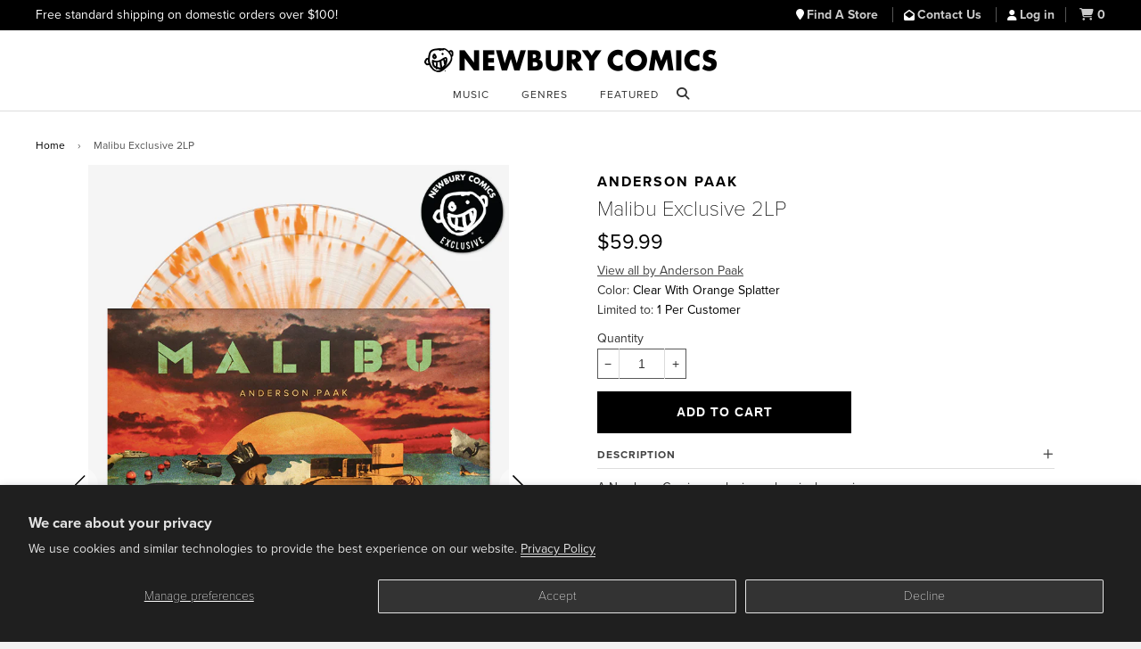

--- FILE ---
content_type: text/css
request_url: https://www.newburycomics.com/cdn/shop/t/38/assets/styles.css?v=165710912306274865501748464113
body_size: 7925
content:
/** Shopify CDN: Minification failed

Line 1623:38 Expected identifier but found "*"
Line 1627:30 Expected identifier but found "*"
Line 2812:18 Expected identifier but found bad string token
Line 2812:19 Unterminated string token

**/


.selector-wrapper {
  display:none;
}

.btn {
  text-transform: uppercase;
  letter-spacing: 1px;
}

.lrg-btn {
  min-width: 50%;
}

.disc-list {
  float: left;
  width: 50%;
  padding-right: 20px;
}

.prod-det {
  padding-left: 40px !important;
}

.left {
  display:none;
}

.right {
  display:none;
}

.ajaxcart__product p a {
  border-bottom: none;
  margin-right: 20px;
}

.disc-list p{
  margin-bottom:0px;
  text-transform:uppercase;
  font-weight:600;
}

.swiper-pagination-bullet-active {
  opacity: 1;
  background: #000 !important;
} 

.tags {
 margin-bottom:20px;
}

.tags a {
  font-weight: 400;
  text-decoration: none;
  text-transform: none;
  color: #444444;
}

.product-link {
  text-align: left !important;
}

.tags a:hover {
  color: #666;
  text-decoration: none;
}

.tags a:focus {
  color: #666;
  text-decoration: none;
}

ul.static-atr {
  
}

ul.static-atr li span {
  color: #000;
  font-weight: 400;
}

body {
  font-family: "proxima-nova",sans-serif;
    font-weight: 400;
}

.section-header__title {
  text-align: center;
  width: 100%;
  /* margin: 0 auto; */
  display: block;
  font-family: "proxima-nova",sans-serif;
  /* text-transform: uppercase; */
  color: #fff;
  font-weight: 100;
  font-size: 3rem;
  position: absolute;
  top: 50%;
  margin-top: -1.5625rem;
  line-height: 3.125rem;
}

.blk-text {
  color:#000;
}

.section-header img {
  width: 100%;
}

.section-header {
  margin-bottom: 0px;
  position: relative;
}

.generic-title{
  color: #000 !important;
  top: 0px !important;
  margin-top: 20px !important;
  position: relative !important;
}

#notitle {
  visibility: none;
  margin: 0;
  padding: 0;
  line-height: 0.0625rem;
  font-weight: 100;
  font-size: 0.0625rem;
  line-height: 0.3125rem;
  color: #fff
}

#filters-title {
  font-size: 1.57143em;
}

#variantset {
  border: none;
  padding-top: 0;
  padding-bottom: 0;
  padding-left: 0;
  padding-right: 0;
  text-indent: 0;
  margin: 0;
}

#variantleg {
  padding-top: 0;
  padding-bottom: 0;
  padding-left: 0;
  padding-right: 0;
  text-indent: 0;
  margin: 0;
}

#landinghead {
  font-size: 3rem;
  margin-top: 0;
  margin-bottom: 5px;
  padding-top: 0;
  padding-bottom: 0;
  font-weight: 600;
  line-height: 3.125rem;
}

#faqh2 {
  line-height: 1.25rem;
  font-size: 1.5625rem;
  margin-top: 0;
  margin-bottom: 0;
}

.faqh2 {
  line-height: 1.25rem;
  font-size: 1.5625rem;
  margin-top: 0;
  margin-bottom: 0;
}

#faqanch {
  line-height: 0px;
  margin-bottom: 0;
  margin-top: 0;
} 

.recommendify_hyperlink:focus > div {
    outline:2px solid #5B9DD9;
}

.breadcrumb {
  margin-bottom: 12px;
  padding-top: 12px;
  font-size: 0.75rem;
  font-weight: 600;
  text-transform: uppercase;
  color: #555;
}

.drawer__title {
  line-height: 4.375rem !important;
  margin: 0px !important;
}

.site-footer {
  background-color: #000;
  padding: 0;
}

.full {
  width: 100%;
  padding: 30px 0px;
}

h1, .h1, h2, .h2, h3, .h3, h4, .h4, h5, .h5, h6, .h6 {
  display: block;
font-family: "proxima-nova",sans-serif !important;  font-weight: 700;
  margin: 0 0 0.5em;
  line-height: 1.4;
  color:#000;
}

h3, .h3 {
  font-size: 1.57143em;
}

#ProductPrice {
  font-weight: 500;
  font-size: 1.4375rem;
  margin-top: -20px;
  margin-bottom: 5px;
}

.utility {
  color: #fff !important;
  margin-bottom: 15px;
  font-size: 0.75rem;
  font-weight: 300;
  padding: 6px 0px;
  background: #000;
}

.utility a {
  color: #ccc;
  font-size: 0.875rem;
  font-weight: 600;
  margin-right: 12px;
  padding-right: 12px;
  border-right: 1px solid #555;
}

.utility a:hover span {
  color: #ccc;
}
.utility a:hover {
  color: #fff;
}

.utility a:focus span {
  color: #ccc;
}
.utility a:focus {
  color: #fff;
}

.site-header__cart-toggle {
  margin-right: 0px !important;
  padding-right: 0px !important;
  border-right: none !important;
}

.site-header__logo {
  margin-bottom: 0px;
}

.promo {
  color: #fff !important;
  font-weight: 400;
  font-size: 0.875rem;
}

.site-header {
  padding: 0px 0;
  position: fixed;
  z-index: 999;
  width: 100%;
  background: #fff;
}

.main-content {
  display: block;
  margin-top: 136px;
  padding-bottom: 60px;
  position: relative;
}

.mobile-logo {
  left: 50%;
  margin-left: -50px;
  position: absolute;
  width: 100px;
  top: 11px;
}

.mobile-logo img {
  width: 100%;
}
   
   
.logo-wrapper {
  padding: 0px;
  margin-bottom:10px;
}
  
.site-header__logo {
  margin-bottom: 5px;
}

.site-header__logo img {
  margin: 0 auto;
}

.site-header__search {
  display: none;
  max-width: none;
  margin: 15px 0px;
  width: 100%;
}

.site-search-icon {
  display:block;
}

.site-header__search.search-on {
    display: block;
}

.site-nav {
  text-align:center;
}

.dropdown-list {
  text-align:left;
  margin:0px;
  margin-right: 10px;
}

.dropdown-list a {
  background-color: transparent;
  font-size: 0.75rem;
  padding: 0px;
  margin: 0px;
  float: left;
  clear: both;
  border-bottom: 1px solid transparent!important;
}

.dropdown-list a:hover {
  border-bottom: 1px solid #000!important;
  background:none;
}

.dropdown-list a:focus {
  border-bottom: 1px solid #000!important;
  background:none;
}


.dropdown-list li:first-child {
  list-style: none;
  font-weight: bold;
  font-size: 0.625rem;
  text-transform: uppercase;
  color: #000;
}

.dropdown-wrap {
  width: 300px;
  background: #fff;
  border: 1px solid #ccc;
  border-top: 2px solid #000;
  padding: 8px;
}

.nav-bar {
  background-color: #fff;
  /* border-top: 2px solid #000; */
  border-bottom: 1px solid #ddd;
  border-top: 1px solid #ddd;
}

.mobile-nav>.mobile-nav__item {
  background-color: #fff;
}

.site-nav--mobile .site-nav__link {
  margin-top: 0px;
  padding: 2px 10px !important;
  background: #FFF;
  font-size: 1rem;
}

.wrapper {
  max-width: 1260px;
}

.site-header__cart-toggle {
  display: inline-block;
}

.collection-view {
  display: inline-block;
  border: 1px solid #dbdbdb;
  border-radius: 0px;
  padding: 0 5px;
  height: 37px;
  overflow: hidden;
  display: none;
}

.site-nav__link {
  display: block;
  text-decoration: none;
  padding: 5px 10px;
  padding-top: 8px;
  white-space: nowrap;
  color: #333;
  text-transform: uppercase;
  font-weight: 600;
  /* letter-spacing: 1px; */
  font-size: 0.75rem;
  border-bottom: 2px solid transparent;
}

.site-nav__dropdown {
  display: none;
  opacity: 0;
  transition: opacity 0.25s ease;
}

.site-nav__dropdown.nav-hover {
  display: block;
  opacity: 1;
}

.dropdown-column .site-nav__link:hover {
  color:#000;
}

.dropdown-column .site-nav__link:focus {
  color:#000;
}

.site-nav__link .icon-arrow-down {
  position: relative;
  top: -2px;
  font-size: 0.625rem;
  padding-left: 7.5px;
  display: none;
}

.collection-view {
  display: none !important;
}

.site-nav--active>.site-nav__link {
  font-weight: bold;
  border-bottom: 2px solid #000;
  color:#000;
}

.dropdown-column {
  float:left;
  width:50%;
  position:relative;
}

.dropdown-column img {
  width: 100%;
  float: left;
}

.dropdown-column p{
  position:absolute;
  width:100%;
  background:#333;
  bottom:0px;
  margin:0px;
  left:0px;
  right:0px;
  color:#fff;
}

.dropdown-column .site-nav__link {
  letter-spacing:0px;
  text-transform:none;
}

.dropdown-column .site-nav--active>.site-nav__link {
  font-weight: bold;
  border-bottom: none;
  
}

html {
  box-sizing: border-box;
}
*, *:before, *:after {
  box-sizing: inherit;
}

:focus {
  outline:2px solid #5B9DD9;
}

.switch-float {
  float: left !important;
}

.lineheading {
  position: relative;
  text-align: center;
  font-weight: 600;
  letter-spacing: 2px;
  font-size: 1rem;
  text-transform: uppercase;
  margin-bottom: 20px;
  margin-top:30px;
}

.lineheading span {
  background: #fff;
  padding: 0 15px;
  position: relative;
  z-index: 1;
}

.lineheading:before {
  /* background: #9D7474; */
  border-top: 1px dotted #919191;
  content: "";
  display: block;
  height: 1px;
  position: absolute;
  top: 50%;
  width: 100%;
}

.lineheading:before {
  left: 0;
}

.callout {
  float:left;
  position:relative;
  width:100%;
  margin-bottom:20px;
  background:#000;
  overflow:hidden;
  border:1px solid #eee;
}

.callout:hover img {
  opacity:.6;
  transform:scale(1,1);
}

.callout:focus img {
  opacity:.6;
  transform:scale(1,1);
}

.callout img {
  width: 100%;
  position: relative;
  float: left;
  opacity:.8;
  -webkit-transition: all .3s ease;
-moz-transition: all .3s ease;
-ms-transition: all .3s ease;
-o-transition: all .3s ease;
transition: all .3s ease;
transform:scale(1.05,1.05);
  
}

.callout.sml {
  background:#fff;
  border:none;
  transform:scale(1,1);
}

.callout.sml img{
  transform:scale(1,1);
}

.callout.sml:hover {
  background: #fff;
}

.callout.sml:focus {
  background: #fff;
}

.callout-text {
  position: absolute;
  bottom: 40px;
  width: 100%;
  text-align: center;
  padding: 40px;
}

.callout-text .btn {
  border-radius: 0px;
  padding: 12px;
  border: none;
  background: #000;
  color: #fff;
  -webkit-transition: all .3s ease;
-moz-transition: all .3s ease;
-ms-transition: all .3s ease;
-o-transition: all .3s ease;
transition: all .3s ease;
}

.callout:hover .btn {
  border-radius: 0px;
  padding: 12px;
  border: none;
  background: #fff;
  color: #000;
}

.callout:focus .btn {
  border-radius: 0px;
  padding: 12px;
  border: none;
  background: #fff;
  color: #000;
}

.callout-text.right-align {
  width: 40%;
  right:40px;
}

.callout-text p {
  color: #fff;
  font-weight: 400;
  font-size: 1rem;
}

.social-icons li a {
  color: #000;
  font-size: 1.5625rem;
  line-height: 1.5625rem;
  padding: 10px;
  text-align: center;
  border: 2px solid #333;
  background: #fff;
  width: 47px;
  height: 47px;
  float: left;
  -webkit-transition: all .3s ease;
  -moz-transition: all .3s ease;
  -ms-transition: all .3s ease;
  -o-transition: all .3s ease;
  transition: all .3s ease;
  -webkit-border-radius: 50px;
  border-radius: 50px;
}

.social-icons li a:hover {
  color: #fff;
  background:#000;
}

.social-icons li a:focus {
  color: #fff;
  background:#000;
}

.callout-text .btn {
  min-width:150px;
}

.callout-text h1 {
  color: #fff;
  text-transform: uppercase;
  font-weight: 600;
  font-size: 2rem;
  line-height: 2.25rem;
  letter-spacing: 1px;
}

input .btn {
  padding: 30px;
  line-height: 0px;
  border-radius: 0px;
}


input .email {
  padding: 30px;
  border-radius: 0px;
}




.accordion-container {
  width: 90%;
  margin: 0 0 10px;
  clear: both;
}

.accordion-toggle {
  position: relative;
  display: block;
  padding: 0px 0px 5px 0px;
  font-size: 0.75rem;
  font-weight: 700;
  letter-spacing: 1px;
  /* background: #999; */
  border-bottom: 1px solid #ddd;
  color: #444;
  text-decoration: none;
  text-transform: uppercase;
}


.accordion-toggle.open {
  border-bottom: 1px solid #000;
	color: #000;
}
.accordion-toggle:hover {
  border-bottom: 1px solid #000;
  color: #000;
}
.accordion-toggle:focus {
  border-bottom: 1px solid #000;
  color: #000;
}

.accordion-toggle span.toggle-icon {
	position: absolute;
	right: 0px;
	font-size: 0.75rem;
}
.accordion-content {
  	display:none;
	padding: 20px 0px;
	overflow: auto;
}

.swiper-slide img {
  width: 80%;
  -webkit-box-shadow: inset 0 0 0 1px #D1D1D1;
  box-shadow: inset 0 0 0 1px #D1D1D1;
}

.nav-bar {
  background-color: #fff;
  padding-bottom: 5px;
}

.cart-remove {
  position:absolute;
}

.site-nav__link {
  display: block;
  text-decoration: none;
  padding: 5px 12px 5px 12px;
  padding-top: 8px;
  padding-bottom: 0px;
  white-space: nowrap;
  color: #333;
  text-transform: uppercase;
  font-weight: 600;
  /* letter-spacing: 1px; */
  font-size: 0.75rem;
  border-bottom: 2px solid transparent;
}

.drawer {
  display: none;
  position: fixed;
  overflow-y: auto;
  overflow-x: hidden;
  -webkit-overflow-scrolling: touch;
  top: 0;
  bottom: 0;
  padding: 0 15px 15px;
  max-width: 95%;
  z-index: 10;
  color: #333;
  background-color: #FFFFFF;
  -webkit-transition: all 0.4s cubic-bezier(0.46, 0.01, 0.32, 1);
  -moz-transition: all 0.4s cubic-bezier(0.46, 0.01, 0.32, 1);
  -ms-transition: all 0.4s cubic-bezier(0.46, 0.01, 0.32, 1);
  -o-transition: all 0.4s cubic-bezier(0.46, 0.01, 0.32, 1);
  transition: all 0.4s cubic-bezier(0.46, 0.01, 0.32, 1);
}



.go-top {
    position: fixed;
    bottom: 10px;
    right: 10px;
    height: 30px;
    width: 30px;
    text-align: center;
    line-height: 1.5625rem;
    text-decoration: none;
    color: #000;
    border: 2px solid #000;
    background-color: #fff;
    font-size: 0.875rem;
    display: none;
    z-index: 99;
}

.go-sign {
    position: fixed;
    bottom: 10px;
    left: 20px;
    height: 40px;
    width: 80px;
    text-align: center;
    line-height: 1.5625rem;
    text-decoration: none;
    color: #fff;
    border: 2px solid #fff;
    border-radius: 25px;
    background-color: #000;
    font-size: 0.5rem;
    display: none;
    z-index: 99;
}

.go-sign2 {
    position: fixed;
    bottom: 10px;
    left: 20px;
    height: 30px;
    width: 30px;
    text-align: center;
    line-height: 1.5625rem;
    text-decoration: none;
    color: #000;
    border: 2px solid #000;
    border-radius: 25px;
    background-color: #fff;
    font-size: 0.875rem;
    display: inline;
    z-index: 99;
}

#SortBy {
  padding: 8px;
  padding-right: 28px;
}

.sort-arrow {
  border: 1px solid #ccc;
  padding: 12px 6px;
  margin-left: -6px;
  background: #fff;
}

.go-top:hover {
	background-color: #000;
  color:#fff;
  border: 2px solid #fff;
}

.go-top:focus {
	background-color: #000;
  color:#fff;
  border: 2px solid #fff;
}

.go-sign:hover {
	background-color: #fff;
  color:#000;
  border: 2px solid #fff;
  display: inline;
}

.go-sign:focus {
	background-color: #fff;
  color:#000;
  border: 2px solid #fff;
  display: inline;
}

.go-sign2:after {
  content: fab fa-telegram;
}

.go-sign2:hover:after {
  background-color: #000;
  color:#fff;
  border: 2px solid #fff;
  height: 40px;
  width: 80px;
  font-size: 0.5rem;
  content: "Sign Up!";
}

.go-sign2:focus:after {
  background-color: #000;
  color:#fff;
  border: 2px solid #fff;
  height: 40px;
  width: 80px;
  font-size: 0.5rem;
  content: "Sign Up!";
}

.input-group .input-group-field:first-child, .input-group .input-group-btn:first-child, .input-group .input-group-btn:first-child>.btn, .input-group .input-group-btn:first-child>.btn--secondary, .input-group input[type="hidden"]:first-child+.input-group-field, .input-group input[type="hidden"]:first-child+.input-group-btn>.btn, .input-group input[type="hidden"]:first-child+.input-group-btn>.btn--secondary {
  border-radius: 0px;
  font-family: "proxima-nova",sans-serif;
  font-weight: 400;
}

.input-group .input-group-field:last-child, .input-group .input-group-btn:last-child>.btn, .input-group .input-group-btn:last-child>.btn--secondary {
  border-radius: 0px;
    font-family: "proxima-nova",sans-serif;
}

.input-group .btn, .input-group .btn--secondary, .input-group .input-group-field {
  height: auto;
}

input, textarea, select {
  border: 1px solid #595959;
  max-width: 100%;
  padding: 12px 10px;
  border-radius: 0px;
  outline: none;
}

.btn {
  border-radius: 0px;
  padding: 12px;
  border:2px solid #000;
}

.btn:hover {
  color:#000;
  background:#fff;
}

.btn:focus {
  color:#000;
  background:#fff;
}

.collection-view {
  display: inline-block;
  border: 1px solid #dbdbdb;
  border-radius: 0px;
  padding: 0 5px;
  height: 37px;
  overflow: hidden;
}

.promotionproduct {
  font-size: .75rem;
  font-weight: 600;
}

.site-header {
  background: #fff;
}

.nav-bar {
  background-color: #fff;
  padding-bottom: 6px;
}

.junk-droor h2 {
  color:#fff;
}

.junk-droor a {
  color: #fff;
  font-weight: 400;
}

.junk-droor a:hover {
  color:#ccc;
}

.junk-droor a:focus {
  color:#ccc;
}

/* Add your footer h2 font-size rule here */
.site-footer h2 {
  font-size: 1.0em; /* Adjust this value as needed */
}

.newsletter-box {
}

.newsletter-signup-form {
  margin-bottom:40px;
}

.newsletter-signup-btn {
  background: rgba(255, 255, 255, 0.30);
  border: 2px solid transparent;
  padding:6px;
}

.newsletter-signup-btn:hover {
  background: rgba(255, 255, 255, 0.15);
  color:#fff;
}

.newsletter-signup-btn:focus {
  background: rgba(255, 255, 255, 0.15);
  color:#fff;
  border: 2px solid transparent;
}

.link-signups {
  font-weight: 500;
  font-size: 1.1rem;
  border: 1px solid transparent;
  padding: 5px;
  border-radius: 5px;
}

.link-signups:hover {
  font-weight: 00;
  font-size: 1.1rem;
  border: 1px solid #fff;
  color: #fff;
  background: #000;
  padding: 5px;
  border-radius: 5px;
}

.link-signups:focus {
  font-weight: 500;
  font-size: 1.1rem;
  border: 1px solid #fff;
  color: #fff;
  background: #000;
  padding: 5px;
  border-radius: 5px;
}

.link-foot:hover {
  border: 1px solid #fff;
  color: #fff;
  background: #000;
  
  border-radius: 3px;
}

.link-foot:focus {
  border: 1px solid #fff;
  color: #fff;
  background: #000;
  
  border-radius: 3px;
}

.newsletter-signup-field {
  padding:6px;
}

.newsletter-signup-page {
  padding: 50px;
  margin: 10px;
}

.newsletter-signup-page2 {
  color: #000000;
  margin-bottom: 15px;
}

.atr-btn {
  padding:0px 2px;
  border: 1px solid #000;
  float: left;
  margin: 5px 5px 0px 0px;
  color: #000;
  background: #fff;
  font-size: 0.75rem;
  font-weight: 400;
  height: 30px;
  min-width: 30px;
  line-height: 1.875rem;
  text-align: center;
  position: relative;
}

.atr-btn.disabled {
  color:#ccc;
  border-color:#ccc;
}
.atr-btn.atr-on {
  color: #fff;
  background: #000;
}

.atr-selector {
  width:100%;
  float:left;
  margin-bottom:10px;
}

.atr-selector p {
  margin-bottom:0px;
}

.color span {
  position: absolute;
  left: 0;
  right: 0;
  top: 0;
  bottom: 0;
  margin: 4px;
}

.c-green {
  background: #8BC34A;
}

.c-blue {
  background: #2196F3;
}

.c-purple {
  background: #4A148C;
}

.c-yellow {
  background: #FFEB3B;
}

.c-red {
  background: #F44336;
}

.c-orange {
  background: #FF9800;
}

.c-pink {
  background: #E91E63;
}

.product-link img{
}

.product-link p {
  font-size: 0.75rem;
}

.product-link h6{
  margin:0px;
}

a.grid__image {
  background: #000;
  /* border: 1px solid #eee; */
  overflow: hidden;
}



/* 
   Swatches Styles
*/

.swatch { 
  margin:1em 0; 
}
/* Label */
.swatch .header {
  margin: 0.5em 0;
}
/* Hide radio buttons.*/
/*
.swatch input { 
  display:none !important;
}
*/

.swatch input {
  -moz-appearance: none;
  -webkit-appearance: none;
  appearance: none !important;
  opacity: 0;
  padding: 0;
  margin: 0;
}

.swatch input:focus {
  outline:2px solid #5B9DD9;
}
  

.swatch label {
  /* To give width and height */
  float:left;
  /* Color swatches contain no text so they need to have a width. */
  min-width:50px !important; 
  height:35px !important;
  /* No extra spacing between them */
  margin: 5px 5px 0px 0px;
  /* The border when the button is not selected */
  border: 1px solid #000;
  /* Background color and styling */  
  color: #000;
  background: #fff;
  font-size: 075rem;
  font-weight: 400;
  text-align:center;
  line-height:2.1875rem;
  white-space:nowrap;
  text-transform:uppercase;
}
.swatch-element label { padding:0 10px; }
.color.swatch-element label { padding:0; }

/* Styling selected swatch */
/* Slightly raised */
.swatch input:checked + label {
  -webkit-box-shadow:0px 1px 2px rgba(0,0,0,0.8);
  -moz-box-shadow:0px 1px 2px rgba(0,0,0,0.8);
  box-shadow:0px 1px 2px rgba(0,0,0,0.8);
  border-color:transparent;
  color: #fff;
  background: #000;
} 
.swatch .swatch-element {
  float:left;
  -webkit-transform:translateZ(0); /* webkit flicker fix */
  -webkit-font-smoothing:antialiased; /* webkit text rendering fix */
  /* Spacing between buttons */
  margin:0px 10px 10px 0;
  /* To position the sold out graphic and tooltip */
  position:relative;
}
/* Image with the cross in it */
.crossed-out { position:absolute; width:100%; height:100%; left:0; top:0; }
.swatch .swatch-element .crossed-out { display:none; }
.swatch .swatch-element.soldout .crossed-out { display:block; }
.swatch .swatch-element.soldout label {
  filter: alpha(opacity=60); /* internet explorer */
  -khtml-opacity: 0.6;      /* khtml, old safari */
  -moz-opacity: 0.6;       /* mozilla, netscape */
  opacity: 0.6;           /* fx, safari, opera */
}
/* Tooltips */
.swatch .tooltip {
  text-align:center;
  background:gray;
  color:#fff;
  bottom:100%;
  padding: 10px;
  display:block;
  position:absolute;
  width:100px;
  left:-23px;
  margin-bottom:15px;
  /* Make it invisible by default */
  filter:alpha(opacity=0);
  -khtml-opacity: 0;
  -moz-opacity: 0;
  opacity:0;
  visibility:hidden;
  /* Animations */
  -webkit-transform: translateY(10px);
     -moz-transform: translateY(10px);
      -ms-transform: translateY(10px);
       -o-transform: translateY(10px);
          transform: translateY(10px);
  -webkit-transition: all .25s ease-out;
     -moz-transition: all .25s ease-out;
      -ms-transition: all .25s ease-out;
       -o-transition: all .25s ease-out;
          transition: all .25s ease-out;
  -webkit-box-shadow: 2px 2px 6px rgba(0, 0, 0, 0.28);
     -moz-box-shadow: 2px 2px 6px rgba(0, 0, 0, 0.28);
      -ms-box-shadow: 2px 2px 6px rgba(0, 0, 0, 0.28);
       -o-box-shadow: 2px 2px 6px rgba(0, 0, 0, 0.28);
          box-shadow: 2px 2px 6px rgba(0, 0, 0, 0.28);
  z-index: 10000;
  -moz-box-sizing:border-box; 
  -webkit-box-sizing:border-box; 
  box-sizing:border-box;
}
.swatch .tooltip:before {
  bottom:-20px;
  content:" ";
  display:block;
  height:20px;
  left:0;
  position:absolute;
  width:100%;
}
/* CSS triangle */
.swatch .tooltip:after {
  border-left:solid transparent 10px;
  border-right:solid transparent 10px;
  border-top:solid gray 10px;
  bottom:-10px;
  content:" ";
  height:0;
  left:50%;
  margin-left:-13px;
  position:absolute;
  width:0;
}
.swatch .swatch-element:hover .tooltip {
  filter:alpha(opacity=100);
  -khtml-opacity:1;
  -moz-opacity:1;
  opacity:1;
  visibility:visible;
  -webkit-transform:translateY(0px);
     -moz-transform:translateY(0px);
      -ms-transform:translateY(0px);
       -o-transform:translateY(0px);
          transform:translateY(0px);
}
.swatch .swatch-element:focus .tooltip {
  filter:alpha(opacity=100);
  -khtml-opacity:1;
  -moz-opacity:1;
  opacity:1;
  visibility:visible;
  -webkit-transform:translateY(0px);
     -moz-transform:translateY(0px);
      -ms-transform:translateY(0px);
       -o-transform:translateY(0px);
          transform:translateY(0px);
}

.swatchfocused {
  border: 2px solid #5B9DD9;
}

.swatch.error {
  background-color:#881111!important;
  color:#333!important;
  padding:1em;
  border-radius:5px;
}
.swatch.error p {
  margin:0.7em 0;
}
.swatch.error p:first-child {
  margin-top:0;
}
.swatch.error p:last-child {
  margin-bottom:0;
}
.swatch.error code {
  font-family:monospace;
}

.swatch {
  margin: 0em;
}

.swatch .header {
  margin: 0px;
}

.swatch label {
  float: left;
  min-width: 28px !important;
  height: 28px !important;
  margin: 0px 0px 0px 0px;
  border: 1px solid #000;
  color: #000;
  background: #fff;
  font-size: 0.625rem;
  font-weight: 600;
  text-align: center;
  line-height: 1.75rem;
  white-space: nowrap;
  text-transform: uppercase;
}

.swatch input:checked + label {
  -webkit-box-shadow:inset 0 0 0 1px #FFFFFF;
  box-shadow:inset 0 0 0 1px #FFFFFF;
  color: #fff;
  background: #000;
  border:1px solid #000;
}

.swatch .tooltip {
  display: none;
}


.product-link:hover {
}

.product-link:focus {
}

#zip, #mail {
  width: 50%;
  float: left;
  border: 1px solid #000;
  border-left: none;
  font-family: "proxima-nova",sans-serif;
  font-weight: 500;
  border-right: 3px solid #000;
}


a.grid__image {
  background: none;
  /* border: 1px solid #eee; */
  overflow: hidden;
}

.page-load-control a {
  margin: 0 auto;
  position: relative;
  float: left;
  width: 200px;
  padding: 10px;
  border: 2px solid #000;
  text-align: center;
  margin-left: 50%;
  left: -105px;
}


p a {
  color: #000;
  text-decoration: none;
  background: transparent;
  border-bottom: 1px solid;
}

#accessemail {
  border-bottom: none;
  font-weight: 600;
  text-decoration: underline;
}

#accesslist {
  padding-left: 15px;
}

.form-vertical {
  margin-bottom: 15px;
  margin-top: 25px;
}

.grid, .grid--rev, .grid--full, .grid-uniform {
  margin-left: -20px;
}

.grid__item {
  padding-left: 20px;
}

.grid--full {
  margin-left: 0 !important;
}


/* JAS Additions */
/*.shopify-preview-bar {display:none !important;}*/

.filter-group-groups a
{
  padding: 2px 4px;
  border: 1px solid #000;
  float: left;
  margin: 5px 5px 0px 0px;
  color: #000;
  background:#fff;
  font-size: 0.75rem;
  font-weight: 400;
}
.filter-group-groups a:hover
{
  background:#000;
  color: #fff !important;
}

.filter-group-groups a:focus
{
  background:#000;
  color: #fff !important;
}

.filter-group-groups .filter--active a
{
	background:#000;
	color:#fff;
}

.filter-group-groups button
{
  padding: 2px 4px;
  border: 1px solid #000;
  float: left;
  margin: 5px 5px 0px 0px;
  color: #000;
  background:#fff;
  font-size: 0.75rem;
  font-weight: 400;
}
.filter-group-groups button:hover
{
  background:#000;
  color: #fff !important;
}

.filter-group-groups button:focus
{
  background:#000;
  color: #fff !important;
}

.filter-group-groups .filter--active button
{
	background:#000;
	color:#fff;
}

.accordion-content
{
	padding-top:10px;
}

.accordion-content img
{
	width:100%;
}

select {
  padding-right:28px;
}

.section-header__right .form-horizontal {
  margin-bottom: 20px;
  float: right;
}

.img-alternate {
  cursor: pointer;
  float: left;
  width: 10%;
  margin: 0%;
}

.images-alternate {
  width: 100%;
  margin: 0 auto;
}

.img-alternate img{
  width: 100%;
}


.images-alternate.flex-container {
  padding: 0;
  margin: 0;
  list-style: none;
  display: -webkit-box;
  display: -moz-box;
  display: -ms-flexbox;
  display: -webkit-flex;
  display: flex;
  -webkit-flex-flow: row wrap;
  justify-content: center;
}

.img-alternate.flex-item {
  margin:5px;
  text-align: center;
}


.ajaxcart__product-meta {
    display: block;
    width: 90%;
    font-size: 0.75rem;
    font-weight: 600;
    text-transform: uppercase;
}

.swiper-container-horizontal>.swiper-pagination {
  bottom: 10px;
  left: 0;
  width: 100%;
  display: none;
}

.js-drawer-open-right .is-moved-by-drawer {
  -webkit-transform: translateX(0px); */
  -moz-transform: translateX(0px);
  -ms-transform: translateX(0px);
  -o-transform: translateX(0px);
  transform: translateX(0px); */
  overflow: hidden;
}

.site-header {
  padding: 0px 0;
  position: fixed;
  z-index: 999;
  width: 100%;
  background: #fff;
    -webkit-transition: all .25s ease-out;
     -moz-transition: all .25s ease-out;
      -ms-transition: all .25s ease-out;
       -o-transition: all .25s ease-out;
          transition: all .25s ease-out;
  
}

.js-drawer-open-left .is-moved-by-drawer {
  -webkit-transform: translateX(0px);
  -moz-transform: translateX(0px);
  -ms-transform: translateX(0px);
  -o-transform: translateX(0px);
  transform: translateX(0px);
  overflow: hidden;
  opacity: 1;
}


ul, ol {
  margin: 0 0 15px 10px;
  padding: 0;
}

#product-vendor {
  margin-bottom: 0px;
  font-size: 1rem;
  text-transform: uppercase;
  font-weight: 600;
  letter-spacing: 2px;
  color: #000000;
}

.product-link p {
  font-size: 0.75rem;
  font-weight: 400;
}

li {
  margin-bottom: 0em;
}


  


.h6 a {
  color: #000;
  text-decoration: none;
  background: transparent;
  border-bottom: none;
  font-size: 0.75rem;
  font-weight: 400;
}

.h6 a span {
  color: #000;
  text-decoration: none;
  background: transparent;
  border-bottom: none;
  text-transform: uppercase;
  font-weight: 600;
  letter-spacing: 1px;
}

.h6 p {
  margin-top: -10px;
}

.gridcolpri {
  font-size: 0.75rem;
  font-weight: 400;
  text-transform: none;
  letter-spacing: 0px;
  margin-top: -10px;
}



/* Feedback Additions 6/17*/

.breadcrumb a, .breadcrumb span {
  display: inline-block;
  padding: none;
  margin-right: 4px;
  font-weight: 400;
  text-transform: none;
}

.swiper-button-next, .swiper-button-prev {
  width: 30px;
  background-color: rgba(255, 255, 255, 0.41);
  padding: 40px;
  height: 30px;
  -webkit-border-radius: 100px;
  border-radius: 100px;
  -moz-transform: scale(.5);
  -webkit-transform: scale(.5);
  -o-transform: scale(.5);
  -ms-transform: scale(.5);
  transform: scale(.5);
}

.logo-wrapper {
  padding: 0px;
  margin-bottom: 0px;
}

.nav-bar {
  border-top: none;
}

.newsletter-signup-btn {
  height: 34px;
  border: 1px solid #000;
  border-left: none;
  font-size: 0.875rem;
  padding: 0px 10px;
}



.site-nav__link {
  padding: 5px 0px 0px 0px;
  margin: 0px 16px;
}

.site-nav__dropdown {
  left: 16px;
  top: 24px;
}

#mail {
  width:60%;
}
#zip {
  width: 40%;
}

.junk-droor h2 {
  color: #fff;
  font-size: 0.875;
  text-transform: uppercase;
  font-weight: 500;
  letter-spacing: 1px;
  margin-bottom: 18px;
}

.junk-droor h3 {
  color: #fff;
  font-size: 0.875rem;
  text-transform: uppercase;
  font-weight: 500;
  letter-spacing: 1px;
  margin-bottom: 18px;
}

.junk-droor li {
  color: #fff;
  margin-bottom:-1px;
}

.foot-head {
  color: #fff;
  font-size: 0.875rem;
  text-transform: uppercase;
  font-weight: 500;
  letter-spacing: 1px;
  margin-bottom: 18px;
}

  .search-bar input {
  border: none;
  -webkit-box-shadow: inset 0 0 0 1px #B5B5B5;
  box-shadow: inset 0 0 0 1px #B5B5B5;
}

.search-bar .btn{
  padding: 0px 20px;
}

.input-group .btn, .input-group .btn--secondary, .input-group .input-group-field {
  height: 40px;
  line-height: 40px;
}

.main-content {
    margin-top: 142px;
}

.site-nav__link {
  font-weight: 400;
  letter-spacing: 1px;
}


.callout img {
  opacity: 1;
}

.callout:hover img {
  opacity: 1;
}

.callout:focus img {
  opacity: 1;
}

.junk-droor a {
  color: #f5f5f5;
}

#SortBy {
  padding: 8px;
  padding-right: 28px;
  border: 1px solid #bbb;
  font-family: proxima-nova;
  font-weight: 400;
}


.cart-remove {
  position: absolute;
  top: 0px;
  right: 0px;
}

.mobile-nav__item a, .mobile-nav__toggle button {
  color: #333;
  padding: 6px 15px;
  text-decoration: none;
  text-transform: uppercase;
}

.mobile-nav__sublist .mobile-nav__link {
  padding-left: 30px;
  font-weight: normal;
  text-transform: none;
}

.site-nav--mobile .site-nav__link {
  margin: 0px;
}

.product-count {
  float: none;
  font-weight: 400;
  margin-bottom: 0px;
  font-size: 0.875rem;
  color: #333;
}

.prod-det h1 {
  font-size: 1.5rem;
  font-weight: 200;
  margin-top: 0px;
}

ul.static-atr {
  margin-bottom: 10px;
}

.tags {
  margin-bottom: 10px;
}

.addthis_toolbox {
  margin-bottom: 20px;
}

.c-s {
  border-radius: 0px;
  padding: 12px;
  border: 2px solid #000;
  background-color: #fff;
  color: #000;
  MARGIN-TOP: 10px;
}

.aticon-twitter, .aticon-facebook, .aticon-pinterest_share, .aticon-email, .aticon-tiktok {
  background-color: rgb(0, 0, 0) !important;
  -moz-transform: scale(.8);
-webkit-transform: scale(.8);
-o-transform: scale(.8);
-ms-transform: scale(.8);
transform: scale(.8);
}

.aticon-twitter:hover, .aticon-facebook:hover, .aticon-pinterest_share:hover, .aticon-email:hover, .aticon-tiktok:hover {
  background-color:#333 !important;
}

.aticon-twitter:focus, .aticon-facebook:focus, .aticon-pinterest_share:focus, .aticon-email:focus, .aticon-tiktok:focus {
  background-color:#333 !important;
}

.addthis_toolbox {
  margin-bottom: 20px;
  margin-left: -5px;
}

/*
.rte a {
   text-decoration: underline; 
}
*/

#collection-empty {
  text-align: center;
  font-size: 1.125ren;
}


.template-search h1{
  margin-top: 20px;
  font-size: 1.5rem;
}

.disc-list {
  float: left;
  width: 100%;
  padding-right: 20px;
}

th, td {
  text-align: left;
  padding: 15px;
  border: none;
}


#contact-us h1{
  text-align: center;
  margin-top: 20px;
}


#contact-us .btn {
  border-radius: 0px;
  padding: 12px;
  border: 2px solid #000;
  width:100%;
}

.callout {
  float: left;
  position: relative;
  width: 100%;
  margin-bottom: 20px;
  background: #fff;
  overflow: hidden;
  border: 1px solid rgba(238, 238, 238, 0);
}

.btn .newsletter-signup-btn {
  border-radius: 0px;
  padding: 0px 10px !important;
  border: 1px solid #000 !important;
  border-left: none !important;
  width: 100%;
}

.dropdown-wrap.dropdown-column-single {
  width: 150px !important;
  background: #fff;
  border: 1px solid #ccc;
  border-top: 2px solid #000;
  padding: 8px;
}

.product-count {
  float: left;
  font-weight: 400;
  margin-bottom: -20px;
  font-size: 0.875rem;
  color: #333;
  line-height: 3.125rem;
}

ol {
  margin: 0 0 15px 20px;
  padding: 0;
}

.disc-list {
  float: left;
  width: 100%;
  padding-right: 20px;
}

.template-collection-noimage .section-header__title {
    text-align: center;
    width: 100%;
    /* margin: 0 auto; */
    display: block;
    font-family: "proxima-nova",sans-serif;
    /* text-transform: uppercase; */
    color: #000;
    font-weight: 100;
    font-size: 3rem;
    position: relative;
    top: 50%;
    margin-top: 0px;
    padding-bottom: 18px;
    line-height: 3.125;
    border-bottom: 1px dotted #ccc;
}

.template-collection .section-header__title {
    text-align: center;
    width: 100%;
    /* margin: 0 auto; */
    display: block;
    font-family: "proxima-nova",sans-serif;
    /* text-transform: uppercase; */
    color: #000;
    font-weight: 100;
    font-size: 3rem;
    position: relative;
    top: 50%;
    margin-top: 0px;
    padding-bottom: 18px;
    line-height: 3.125rem;
    border-bottom: 1px dotted #ccc;
}

.template-collection-titleandimage .section-header__title {
    text-align: center;
    width: 100%;
    /* margin: 0 auto; */
    display: block;
    font-family: "proxima-nova",sans-serif;
    /* text-transform: uppercase; */
    color: #fff;
    font-weight: 100;
    font-size: 3rem;
    position: absolute;
    top: 50%;
    margin-top: -25px;
    line-height: 3.125rem;
  border-bottom:none;
}

.flex-container {
  list-style: none;
  display: -webkit-box;
  display: -moz-box;
  display: -ms-flexbox;
  display: -webkit-flex;
  display: flex;
      float: left;
  width:102%;
  -webkit-flex-flow: row wrap;
  flex-flow: row wrap;
  -ms-flex-flow: row wrap;
  -moz-flex-flow: row wrap;
}

@media only screen and (max-width: 960px) {
  

  .mobile-logo {
    left: 50%;
    margin-left: -100px;
    position: absolute;
    width: 210px;
    top: 13px;
}
  
  .site-nav--mobile .site-nav__link {
    margin-top: 0px;
    padding: 2px 10px !important;
    background: #FFF;
    font-size: 1.5rem;
}
  
  
  
  .swiper-slide img {
    width: 100%;
    -webkit-box-shadow: inset 0 0 0 1px #D1D1D1;
    box-shadow: inset 0 0 0 1px #D1D1D1;
}
  
  .product-count {
  display:none;
}
  
  .breadcrumb {
    display:none;
  }
  
  .nxt-ac-main[style] {
  top: 90px !important;
}
  
  .accordion-container {
  width: 100%;
  margin: 0 0 10px;
  clear: both;
}
  
  
  .section-header__right .form-horizontal label{
  font-size: 1.375rem;
  font-weight: 700;
}
  
#SortBy {
  padding: 8px;
  padding-right: 28px;
  width: 100%;
  margin-left: 0px;
}
  
 
  .section-header__right .form-horizontal {
  margin-bottom: 20px;
  float: right;
  width: 100%;
}

  .prod-det {
  padding-left: 20px !important;

}
  
  .nav-bar {
  background-color: #fff;
  padding-bottom: 0px;
  padding-top: 4px;
}
  
  
  
  .main-content {
    margin-top: 55px;
}
  
  
  .section-header__title {
  font-weight: 400;
  font-size: 1.75rem;
}
  
  
  .callout-text p {
  font-size: .75rem;
}
  
  .callout-text h1 {
  font-weight: 600;
  font-size: 1.375rem;
  line-height: 1.5rem;
}
  
  .callout-text.right-align {
    width: 40%;
    right: 0px;
    bottom: 0px;
    width: 100%;
    background-color: rgba(238, 238, 238, 0);
    padding: 0px;
    float: left;
    position: relative;
}
  
  .template-collection-noimage .section-header__title {
    
    color: #000;
}
  
}

.blog-list-float {
  direction: ltr;
  text-align: left;
  float: left !important;
}

.template-customers-account h1 {
  padding-top: 20px;
}

.search-icon {
  cursor:pointer;
}

.search-icon:hover {
  color:#555;
}

.search-icon:focus {
  color:#555;
}

#contact-us .btn {
  border-radius: 0px;
  padding: 12px;
  border: 2px solid #000;
  width: 100%;
  line-height: normal;
}

.template-customers-addresses .section-header {
  margin-bottom: 0px;
  position: relative;
  /* margin-top: 20px; */
  padding-top: 20px;
}

.recommendify_product_vendor {
    color: #000;
    text-decoration: none;
    background: transparent;
    border-bottom: none;
    text-transform: uppercase;
    font-weight: 600;
    letter-spacing: 1px;
    text-align: left !important;
    margin: 0 0 0px 0;
    font-size: 0.75rem;
    line-height: 0.75rem;
}

.recommendify_product_title {
    color: #000;
  text-decoration: none;
  background: transparent;
  border-bottom: none;
  text-align:left !important;
  margin: 0 0 5px 0;
  font-size:0.75rem;
  line-height:0.875rem;
}

.recommendify_product_price {
    font-size: 0.75rem;
  font-weight: 400;
  text-align:left !important;
  margin: 0 0 5px 0;
  font-size:0.75rem;
}

.recommendify_section p {
  margin: 0 0 5px 0;
}

.recommendify_section a {
  color: inherit;
  text-decoration: none;
  margin-bottom: 12px;
  font-size:0.75rem;
}

.template-404 h1 {
  text-align: center;
  padding-top: 40px;
}

.template-404 p {
  text-align: center;
  padding-top: 40px;
}

.fa-user .fa-shopping-cart .fa-envelope-o .fa-map-marker{
  font-size: 0.9375rem;
}

.template-404 h1 span 
{font-size: 12.5rem;
  font-weight: 100;
}

.anch {
    margin-bottom: 120px;
    float: left;
    width: 100%;
}

.recommendify_product_image {
    height: 300px !important;
    background-size: 100%;
    background-repeat: no-repeat;
    background-position: left !important;
    background-size: 100% auto !important;
}

.recommendify_span_1_of_6 {
    text-align: center;
    width: 14%;
    margin: 1%;
}

.generic-title {
    color: #000 !important;
    top: 0px !important;
    margin-top: 40px !important;
    position: relative !important;
}


@media only screen and (max-width: 760px) {
  
  
  .recommendify_span_1_of_6 {
    text-align: center;
    width: 31.11%;
    margin: 1%;
}
  
  
}

@media only screen and (max-width: 500px) {
  
    .site-nav--mobile .site-nav__link {
    margin-top: 0px;
    padding: 2px 10px !important;
    background: #FFF;
    font-size: 1.125rem;
}
  
  .mobile-logo {
  left: 50%;
  margin-left: -50px;
  position: absolute;
  width: 110px;
  top: 13px;
}
  
  .recommendify_span_1_of_6 {
    text-align: center;
    width: 46%;
    margin: 2%;
}
  
  .flex-container {
    list-style: none;
    display: -webkit-box;
    display: -moz-box;
    display: -ms-flexbox;
    display: -webkit-flex;
    display: flex;
    float: left;
    width: 105%;
    -webkit-flex-flow: row wrap;
    flex-flow: row wrap;
    -ms-flex-flow: row wrap;
    -moz-flex-flow: row wrap;
}
  
}

.page-load-control {
    float: left;
    width: 100%;
}

#salepricecomp {
  padding: 5px;
  font-weight: 500;
  background-color: #000;
  border: 2px solid #000;
  color: #fff;
  border-radius: 12px;
  margin-left: 25px;
}

#StrikePrice {
  margin-top: -15px;
  margin-bottom: 1.2rem;
}

.flex-item {
  float:left;
}

.disc-list {
    padding-left: 5px !important;
}



.recommendify-panel-body {
  padding: 0;
  margin: 0;
  list-style: none;
  display: -webkit-box;
  display: -moz-box;
  display: -ms-flexbox;
  display: -webkit-flex;
  display: flex;
  -webkit-flex-flow: row wrap;
  justify-content: center;
}

ul {
    /* margin: 0 0 15px 10px; */
    padding: 0;
}


.ni {
    width: 100% !important;
    margin-bottom: 20px !important;
}

.ns {
    border-radius: 0px !important;
    padding: 12px;
    border: 2px solid #000 !important;
  width:100%;
}

.form-vertical {
    text-align: left;
  position:relative;
}
.vendor-link {text-decoration:underline !important;}

.mobile-nav--expanded+.mobile-nav__sublist {
    visibility: visible;
    max-height: 10000px;
    -webkit-transition: all 700ms cubic-bezier(0.57, 0.06, 0.05, 0.95);
    -moz-transition: all 700ms cubic-bezier(0.57, 0.06, 0.05, 0.95);
    -ms-transition: all 700ms cubic-bezier(0.57, 0.06, 0.05, 0.95);
    -o-transition: all 700ms cubic-bezier(0.57, 0.06, 0.05, 0.95);
    transition: all 700ms cubic-bezier(0.57, 0.06, 0.05, 0.95);
}

.mobile-nav__sublist .mobile-nav__link {
    padding-left: 30px;
    padding: 3px 30px;
    font-weight: normal;
    text-transform: none;
    /* padding: 0px; */
}

.js-drawer-open-left .drawer--left {
    overflow-y: scroll;
}


#PageContainer[style] {
    overflow: hidden !important;
    width: auto;
   overflow-y: hidden !important;
}

.js-drawer-open[style] {
  overflow: hidden !important;
    width: auto;
   overflow-y: hidden !important;
}

.mobile-nav {
    margin: -15px -15px 0 -15px;
    margin-bottom: 200px;
}

.isimage {
  max-width: 720 px;
  margin-left: 10px;
  margin-right: auto;
  margin-bottom: 12px;
}

.isdate {
  color: #000;
  text-align:left;
  margin-bottom: 12px;
  font-size:1.625rem;
  font-weight:600;
  line-height:1.75rem;
}

.islocation {
  color: #000; /* Black text */
  text-align: left;
  margin-bottom: 16px;
  font-size: 1.25rem;
  font-weight: 600;
  line-height: 1.375rem;
  outline: none; /* Remove default browser focus outline */
}

.islocation:focus {
  border: 3px solid black !important; /* Add a 3px black border on focus */
  /* You might consider adding a slight padding adjustment if needed */
  padding: 0; /* Reset padding to accommodate the border nicely, adjust if needed */
}

.isdetails {
  color: #222;
  text-align:left;
  font-size:1rem;
  font-weight:400;
  line-height:1.3rem;
  margin-right: 50px;
}

.isdetails a {
  text-decoration: none;
}

.isquote {
  color: #222;
  text-align:left;
  font-size:1rem;
  font-weight:400;
  line-height:0.9375rem;
  margin-right: 50px;
}
  
.faq-question {
  text-decoration: none;
}

.faq-answer {
  text-decoration: none;
}

.faq-answer-details {
  font-size:. 9em;
  line-height:0.9375rem;
  margin-left: 15px;
  margin-right: 30px;
  font-weight: 400;
}

#blogh1 {
  font-size: 0;
  width: 1px;
  height: 1px;
  display: inline-block;
  overflow: hidden;
  position: absolute!important;
  border: 0!important;
  padding: 0!important;
  margin: 0!important;
  clip: rect(1px,1px,1px,1px);
}

#blogh2 {
  font-size: 0;
  width: 1px;
  height: 1px;
  display: inline-block;
  overflow: hidden;
  position: absolute!important;
  border: 0!important;
  padding: 0!important;
  margin: 0!important;
  clip: rect(1px,1px,1px,1px);
}

.privacylink {
  text-decoration: none;
}

.free-shipping-meter div:nth-of-type(3){
    background: #ddd;
    border-radius: 50px;
    overflow: hidden;
}

.free-shipping-meter {
    border: none;
    border-bottom: 1px solid #eee;
    padding: 0px;
    padding-bottom: 10px;
    margin-bottom: 10px;
    text-align: center;
    font-weight: bold;
    text-transform: uppercase;
    font-size: 12px;
}

.free-shipping-meter .free-shipping-meter-display {
    float: right;
    margin-right: 10px !important;
}

.ncdevent {
  text-decoration: none;
  text-align:left;
  color: #fff;
  background-color: #000;
  border: 2px solid #000;
  margin: 16px;
  font-size:1.1rem;
  font-weight:600;
  line-height:1.375rem;
  border-radius: 0px;
  padding: 12px;
}

.ncdevent:hover {
  text-decoration: none;
  background-color: #fff;
  border: 2px solid #000;
  color: #000;
  text-align:left;
  font-size:1.1rem;
  font-weight:600;
  margin: 16px;
  line-height:1.375rem;
  border-radius: 0px;
  padding: 12px;
}

.ncdevent:focus {
  text-decoration: none;
  background-color: #fff;
  border: 2px solid #000;
  color: #000;
  text-align:left;
  font-size:1.1rem;
  font-weight:600;
  margin: 16px;
  line-height:1.375rem;
  border-radius: 0px;
  padding: 12px;
}

.dp{
	display: table;
	width: 100%;
}
.dprow {
	display: table-row;
}
.dpheading {
	background-color: #EEE;
	display: table-header-group;
	font-weight: bold;
}
.dpcell, .dphead {
	border: 1px solid #999999;
	display: table-cell;
	padding: 3px 10px;
}

.dpfoot {
	background-color: #EEE;
	display: table-footer-group;
	font-weight: bold;
}

.dpbody {
	display: table-row-group;
}

.fa-tiktok:before {
  content:"\e07b"
}

.nr__link {
  padding-left: 20px;
}

.nr__link h3:hover {
  color: #fff;
  background-color: #000;
}

.nr__link h3:focus {
  color: #fff;
  background-color: #000;
}

.visuallyhidden,
.visually-hidden {
    border: 0;
    clip: rect(0 0 0 0);
    height: 1px;
    margin: -1px;
    overflow: hidden;
    padding: 0;
    position: absolute;
    width: 1px;
    white-space: nowrap;
  }

.visuallyhidden.focusable:active,
.visuallyhidden.focusable:focus,
.visually-hidden.focusable:active,
.visually-hidden.focusable:focus {
    clip: auto;
    height: auto;
    margin: 0;
    overflow: visible;
    position: static;
    width: auto;
    white-space: inherit;
  }

  .skip-link {
    background-color: #fff;
    padding: 1em;
    z-index: 10000;
  }

.skip-store {
    z-index: 10000;
  }

.backlit
    {
      position:relative;
      z-index: 1;
 }

.dfd_badge {
    position:absolute;
    top: 0px;
    left: 0px;
    width: 336px;
    z-index: 2;
  }

.dfd_badge_item {
    position:absolute;
    top: 0px;
    left: 0px;
    z-index: 2;
  }

div.recommendify-panel-title {
  display: none;
  visibility: hidden;
}

#RecoverPasswordForm input, #RecoverPasswordForm textarea, #RecoverPasswordForm select {
    width: 100%;
    margin-top: 20px;
}
    
#RecoverPasswordForm.form-vertical {
    text-align: center;
    position: relative;
}
    
#CustomerLoginForm.form-vertical {
    text-align: left;
    position: relative;
    text-align: center;
}

#opt-out-p-id {
  font-weight:600;
}

#wickedgood {
  align: center;
  max-width: 600px;
}

#cookies-banner {
    display: none;
    justify-content: center;
    align-items: center;
    padding: 1em;
    position: fixed;
    bottom: 0px;
    width: 100%;
    background: #000;
    color: #fff;
    border-top: 1px solid #404040;
    z-index: 7;
  }

  .banbtn {
    margin-left: 1em;
    color:#dcdcdc;"
    font-weight: 600;
    font-size: 1.1rem;
    padding: 7px;
    padding-left: 15px;
    padding-right: 15px;
    border: 1px solid #fff;
  }

  .banbtn:hover {
    background: #fff;
    color: #000;
    border: 1px solid #404040;
  }

  .banbtn:focus {
    background: #fff;
    color: #000;
    border: 1px solid #404040;
  }

  #pc-banner {
    margin-left: 10px;
  }

input::placeholder,
textarea::placeholder {
  color: #000000;
  font-family: "proxima-nova", sans-serif;
  font-size: 14px;
}

/* Clear All Filters Button Styles */
.clear-filters .button {
    padding: 2px 4px;  /* Match padding of filter buttons */
    border: 1px solid #000;  /* Border style */
    float: left;  /* Aligns the button to the left like filter buttons */
    margin: 5px 5px 0px 0px;  /* Match margin of filter buttons */
    color: #000;  /* Text color */
    background: #fff;  /* Background color */
    font-size: 0.75rem;  /* Font size */
    font-weight: 400;  /* Font weight */
    cursor: pointer;  /* Pointer cursor on hover */
    transition: background-color 0.3s ease;  /* Smooth hover transition */
}

/* Hover and Focus Styles */
.clear-filters .button:hover,
.clear-filters .button:focus {
    background: #000;  /* Dark background on hover/focus */
    color: #fff !important;  /* White text on hover/focus */
    outline: none;  /* Remove focus outline */
}

/* Active Filter Button Styles */
.clear-filters .button:active {
    background: #000;  /* Dark background when active */
    color: #fff;  /* White text when active */
}





--- FILE ---
content_type: text/css
request_url: https://www.newburycomics.com/cdn/shop/t/38/assets/locations.css?v=181698924132319869021748033558
body_size: -514
content:
.state-separator,.state-separator h2{background:#000;width:100%;text-align:center;color:#fff;text-transform:uppercase;font-weight:600;font-size:1rem;padding:.4em}#locationhead{font-weight:500;color:#fff;background:#000}h1 span{color:#fff}.anch-state{margin-bottom:0;float:left;width:100%;line-height:0px;margin-top:0}.store-title,.store-title h3{font-size:1.75rem;font-weight:600}.store-item{margin-top:1.875rem;margin-bottom:1.875rem}.store-info{padding:0 1em}.store-details{font-size:1em}.social-icons.locations li{margin:0 .625rem 0 0!important}.social-icons.locations li:last-child{margin:0}.social-icons.locations li a{font-size:.9375rem;line-height:.5625rem;padding:.5rem;width:2.1875rem;height:2.1875rem}@media screen and (max-width: 768px){.store-title{margin-top:1em}}.sphours{font-weight:600;font-size:.8rem;border:1px solid;padding:3px;margin-top:-8px}
/*# sourceMappingURL=/cdn/shop/t/38/assets/locations.css.map?v=181698924132319869021748033558 */


--- FILE ---
content_type: text/javascript
request_url: https://www.newburycomics.com/cdn/shop/t/38/assets/ajax-cart.js?v=116954688848926760691748890000
body_size: 2035
content:
typeof ShopifyAPI>"u"&&(ShopifyAPI={});let lastFocusedQtyButton=null;function attributeToString(attribute){return typeof attribute!="string"&&(attribute+="",attribute==="undefined"&&(attribute="")),jQuery.trim(attribute)}ShopifyAPI.onCartUpdate=function(cart){},ShopifyAPI.updateCartNote=function(note,callback){var params={type:"POST",url:"/cart/update.js",data:"note="+attributeToString(note),dataType:"json",success:function(cart){typeof callback=="function"?callback(cart):ShopifyAPI.onCartUpdate(cart)},error:function(XMLHttpRequest2,textStatus2){ShopifyAPI.onError(XMLHttpRequest2,textStatus2)}};jQuery.ajax(params)},ShopifyAPI.onError=function(XMLHttpRequest,textStatus){var data=eval("("+XMLHttpRequest.responseText+")");data.message&&alert(data.message+"("+data.status+"): "+data.description)},ShopifyAPI.addItemFromForm=function(form,callback,errorCallback){if(parseInt($("#Quantity").val())+CART_COUNT>parseInt($("#quantity-max").val()))return alert("We're sorry. This product has a maximum purchase count of "+$("#quantity-max").val()+"."),$("#Quantity").val(parseInt($("#quantity-max").val())-CART_COUNT),$("#Quantity").val()==0&&$("#Quantity").val(1),!1;CART_COUNT+=parseInt($("#Quantity").val());var params={type:"POST",url:"/cart/add.js",data:jQuery(form).serialize(),dataType:"json",success:function(line_item){typeof callback=="function"?callback(line_item,form):ShopifyAPI.onItemAdded(line_item,form)},error:function(XMLHttpRequest2,textStatus2){typeof errorCallback=="function"?errorCallback(XMLHttpRequest2,textStatus2):ShopifyAPI.onError(XMLHttpRequest2,textStatus2)}};jQuery.ajax(params)},ShopifyAPI.getCart=function(callback){jQuery.getJSON("/cart.js",function(cart,textStatus2){typeof callback=="function"?callback(cart):ShopifyAPI.onCartUpdate(cart)})},ShopifyAPI.changeItem=function(variant_id,quantity,callback){var params={type:"POST",url:"/cart/change.js",data:"quantity="+quantity+"&id="+variant_id,dataType:"json",success:function(cart){typeof callback=="function"?callback(cart):ShopifyAPI.onCartUpdate(cart)},error:function(XMLHttpRequest2,textStatus2){ShopifyAPI.onError(XMLHttpRequest2,textStatus2)}};jQuery.ajax(params)};var ajaxCart=function(module,$){"use strict";var init,loadCart,adjustCartCallback,settings,$body,variant_set_id,variant_set_qty,$formContainer,$addToCart,$cartCountSelector,$cartCostSelector,$cartContainer,$drawerContainer,updateCountPrice,formOverride,itemAddedCallback,itemErrorCallback,cartUpdateCallback,buildCart,cartCallback,adjustCart,adjustCartCallback,createQtySelectors,qtySelectors,validateQty;init=function(options){settings={formSelector:'form[action^="/cart/add"]',cartContainer:"#CartContainer",addToCartSelector:'input[type="submit"]',cartCountSelector:null,cartCostSelector:null,moneyFormat:"$",disableAjaxCart:!1,enableQtySelectors:!0},$.extend(settings,options),$formContainer=$(settings.formSelector),$cartContainer=$(settings.cartContainer),$addToCart=$formContainer.find(settings.addToCartSelector),$cartCountSelector=$(settings.cartCountSelector),$cartCostSelector=$(settings.cartCostSelector),$body=$("body"),settings.enableQtySelectors&&qtySelectors(),!settings.disableAjaxCart&&$addToCart.length&&formOverride(),adjustCart()},loadCart=function(){$body.addClass("drawer--is-loading"),ShopifyAPI.getCart(cartUpdateCallback)},updateCountPrice=function(cart){$cartCountSelector&&($cartCountSelector.html(cart.item_count).removeClass("hidden-count"),cart.item_count===0&&$cartCountSelector.addClass("hidden-count")),$cartCostSelector&&$cartCostSelector.html(Shopify.formatMoney(cart.total_price,settings.moneyFormat))},formOverride=function(){$formContainer.on("submit",function(evt){evt.preventDefault(),$addToCart.removeClass("is-added").addClass("is-adding"),$(".qty-error").remove(),ShopifyAPI.addItemFromForm(evt.target,itemAddedCallback,itemErrorCallback)})},itemAddedCallback=function(product){$addToCart.removeClass("is-adding").addClass("is-added"),ShopifyAPI.getCart(function(cart){cartUpdateCallback(cart),setTimeout(function(){updateCartStatusMessage(product,cart)},10)})},itemErrorCallback=function(XMLHttpRequest,textStatus){var data=eval("("+XMLHttpRequest.responseText+")");if($addToCart.removeClass("is-adding is-added"),data.message&&data.status==422){var error_description=data.description;error_description="This product is out of stock.",$formContainer.after('<div class="errors qty-error">'+error_description+"</div>")}};function updateCartStatusMessage(product,cart){const cartStatus=document.getElementById("CartCount"),statusMessageDiv=document.getElementById("cart-status-message");if(cartStatus&&statusMessageDiv){const itemName=product.title,itemCount=cart.item_count,message=`Added to cart. Shopping Cart, ${itemCount} items`;cartStatus.textContent=message,statusMessageDiv.textContent=message,setTimeout(()=>{cartStatus.textContent=`Shopping Cart, ${itemCount} items`},5e3)}else console.error("Cart status element not found! Check your HTML.")}return cartUpdateCallback=function(cart){updateCountPrice(cart),buildCart(cart)},buildCart=function(cart){if($cartContainer.empty(),cart.item_count===0){$cartContainer.empty().append('<div id="empty-cart-message" aria-live="polite"><p>Your cart is currently empty.</p></div>'),cartCallback(cart);return}var items=[],item={},data2={},source=$("#CartTemplate").html(),template=Handlebars.compile(source);$.each(cart.items,function(index,cartItem){var itemAdd=cartItem.quantity+1,itemMinus=cartItem.quantity-1,itemQty=cartItem.quantity;if(cartItem.image!=null)var prodImg=cartItem.image.replace(/(\.[^.]*)$/,"_small$1").replace("http:","");else var prodImg="//cdn.shopify.com/s/assets/admin/no-image-medium-cc9732cb976dd349a0df1d39816fbcc7.gif";var prodName=cartItem.product_title,prodVariation=cartItem.variant_title;prodVariation=="Default Title"&&(prodVariation=!1),item={id:cartItem.variant_id,product_id:cartItem.product_id,url:cartItem.url,img:prodImg,name:prodName,name_encoded:escapeHtml(prodName),qty_max:cartItem.properties._qtymax,variation:prodVariation,itemAdd,itemMinus,itemQty,price:Shopify.formatMoney(cartItem.price,settings.moneyFormat),vendor:cartItem.vendor},items.push(item)}),data2={items,note:cart.note,itemCount:cart.item_count,totalPrice:Shopify.formatMoney(cart.total_price,settings.moneyFormat)},$cartContainer.append(template(data2)),$(".ajaxcart__qty-num").attr("readonly","readonly"),cartCallback(cart),lastFocusedQtyButton=null},cartCallback=function(cart){if($body.removeClass("drawer--is-loading"),$body.trigger("ajaxCart.afterCartLoad",cart),lastFocusedQtyButton){const $oldButton=$(lastFocusedQtyButton),itemId=$oldButton.data("id"),classSelector=$oldButton.hasClass("ajaxcart__qty--plus")?".ajaxcart__qty--plus":".ajaxcart__qty--minus",$newButton=$(`${classSelector}[data-id="${itemId}"]`);$newButton.length&&$newButton.focus()}else{var closeButton=$("#CartDrawer .js-drawer-close button");closeButton.length&&closeButton.focus()}cart.item_count===0?jQuery("#cart-status-message").text("Your cart is empty."):jQuery("#cart-status-message").text(""),lastFocusedQtyButton=null},adjustCart=function(){$body.on("click",".ajaxcart__qty-adjust",function(){lastFocusedQtyButton=this;var el=$(this),id=el.data("id"),product_url=el.data("url"),qty_max=el.data("qty-max"),qtySelector=el.siblings(".ajaxcart__qty-num"),qty=parseInt(qtySelector.val().replace(/\D/g,"")),qty=validateQty(qty);if(el.hasClass("ajaxcart__qty--plus")){if(parseInt(qty+1)>qty_max)return alert("We're sorry. This product has a maximum purchase count of "+$("#quantity-max").val()+"."),!1;qty=qty+1}else qty=qty-1,qty<=0&&(qty=0),typeof THIS_PRODUCT<"u"&&$(this).data("product-id")==THIS_PRODUCT&&(CART_COUNT=qty);id?updateQuantity(id,qty):qtySelector.val(qty)}),$body.on("change",".ajaxcart__qty-num",function(){var el=$(this),id=el.data("id"),qty_max=el.data("qty-max"),qty=parseInt(el.val().replace(/\D/g,"")),qty=validateQty(qty);if(parseInt(qty+1)>qty_max)return alert("We're sorry. This product has a maximum purchase count of "+$("#quantity-max").val()+"."),!1;id&&updateQuantity(id,qty)}),$body.on("click",".cart-remove",function(e){e.preventDefault();var el=$(this),id=el.data("id");updateQuantity(id,0)}),$body.on("focus",".ajaxcart__qty-adjust",function(){var el=$(this);setTimeout(function(){el.select()},50)});function updateQuantity(id,qty){var row=$('.ajaxcart__row[data-id="'+id+'"]').addClass("is-loading");qty===0&&row.parent().addClass("is-removed"),variant_set_qty=qty,variant_set_id=id,setTimeout(function(){ShopifyAPI.changeItem(id,qty,adjustCartCallback)},250)}$body.on("change",'textarea[name="note"]',function(){var newNote=$(this).val();ShopifyAPI.updateCartNote(newNote,function(cart){})})},adjustCartCallback=function(cart){var this_cart_item;for(var cart_item in cart.items)if(this_cart_item=cart.items[cart_item],this_cart_item.variant_id==variant_set_id&&this_cart_item.quantity<variant_set_qty){alert("This product is out of stock.");break}updateCountPrice(cart),setTimeout(function(){ShopifyAPI.getCart(buildCart)},150)},createQtySelectors=function(){$('input[type="number"]',$cartContainer).length&&$('input[type="number"]',$cartContainer).each(function(){var el=$(this),currentQty=el.val(),itemAdd=currentQty+1,itemMinus=currentQty-1,itemQty=currentQty,source=$("#AjaxQty").html(),template=Handlebars.compile(source),data2={id:el.data("id"),itemQty,itemAdd,itemMinus};el.after(template(data2)).remove()}),$('a[href^="/cart/change"]',$cartContainer).length&&$('a[href^="/cart/change"]',$cartContainer).each(function(){var el=$(this).addClass("ajaxcart__remove")})},qtySelectors=function(){var numInputs=$('input[type="number"]');numInputs.length&&(numInputs.each(function(){var el=$(this),currentQty=el.val(),inputName=el.attr("name"),inputId=el.attr("id"),itemAdd=currentQty+1,itemMinus=currentQty-1,itemQty=currentQty,source=$("#JsQty").html(),template=Handlebars.compile(source),data2={id:el.data("id"),itemQty,itemAdd,itemMinus,inputName,inputId};el.after(template(data2)).remove()}),$(".js-qty__num").attr("readonly","readonly"),$(".js-qty__adjust").on("click",function(){var el=$(this),id=el.data("id"),qtySelector=el.siblings(".js-qty__num"),qty=parseInt(qtySelector.val().replace(/\D/g,"")),qty=validateQty(qty);el.hasClass("js-qty__adjust--plus")?parseInt(qty+1+CART_COUNT)>parseInt($("#quantity-max").val())?alert("We're sorry. This product has a maximum purchase count of "+$("#quantity-max").val()+"."):qty=qty+1:(qty=qty-1,qty<=1&&(qty=1)),qtySelector.val(qty),qtySelector.attr("aria-live","polite"),qtySelector.attr("aria-label","Quantity: "+qty),setTimeout(function(){qtySelector.removeAttr("aria-live")},500)}))},validateQty=function(qty){return parseFloat(qty)==parseInt(qty)&&!isNaN(qty)||(qty=1),qty},module={init,load:loadCart,adjustCartCallback},module}(ajaxCart||{},jQuery);
//# sourceMappingURL=/cdn/shop/t/38/assets/ajax-cart.js.map?v=116954688848926760691748890000


--- FILE ---
content_type: text/javascript
request_url: https://www.newburycomics.com/cdn/shop/t/38/assets/timber.js?v=92679939202065041661748040481
body_size: 2280
content:
(function(a){a.fn.prepareTransition=function(){return this.each(function(){var b=a(this);b.one("TransitionEnd webkitTransitionEnd transitionend oTransitionEnd",function(){b.removeClass("is-transitioning")});var c=["transition-duration","-moz-transition-duration","-webkit-transition-duration","-o-transition-duration"],d=0;a.each(c,function(a2,c2){d=parseFloat(b.css(c2))||d}),d!=0&&(b.addClass("is-transitioning"),b[0].offsetWidth)})}})(jQuery);function replaceUrlParam(e,r,a){var n=new RegExp("("+r+"=).*?(&|$)"),c=e;return c=e.search(n)>=0?e.replace(n,"$1"+a+"$2"):c+(c.indexOf("?")>0?"&":"?")+r+"="+a}typeof Shopify>"u"&&(Shopify={}),Shopify.formatMoney||(Shopify.formatMoney=function(cents,format){var value="",placeholderRegex=/\{\{\s*(\w+)\s*\}\}/,formatString=format||this.money_format;typeof cents=="string"&&(cents=cents.replace(".",""));function defaultOption(opt,def){return typeof opt>"u"?def:opt}function formatWithDelimiters(number,precision,thousands,decimal){if(precision=defaultOption(precision,2),thousands=defaultOption(thousands,","),decimal=defaultOption(decimal,"."),isNaN(number)||number==null)return 0;number=(number/100).toFixed(precision);var parts=number.split("."),dollars=parts[0].replace(/(\d)(?=(\d\d\d)+(?!\d))/g,"$1"+thousands),cents2=parts[1]?decimal+parts[1]:"";return dollars+cents2}switch(formatString.match(placeholderRegex)[1]){case"amount":value=formatWithDelimiters(cents,2);break;case"amount_no_decimals":value=formatWithDelimiters(cents,0);break;case"amount_with_comma_separator":value=formatWithDelimiters(cents,2,".",",");break;case"amount_no_decimals_with_comma_separator":value=formatWithDelimiters(cents,0,".",",");break}return formatString.replace(placeholderRegex,value)}),window.timber=window.timber||{},timber.cacheSelectors=function(){timber.cache={$html:$("html"),$body:$("body"),$navigation:$("#AccessibleNav"),$mobileSubNavToggle:$(".mobile-nav__toggle"),$changeView:$(".change-view"),$productImage:$("#ProductPhotoImg"),$thumbImages:$("#ProductThumbs").find("a.product-single__thumbnail"),$recoverPasswordLink:$("#RecoverPassword"),$hideRecoverPasswordLink:$("#HideRecoverPasswordLink"),$recoverPasswordForm:$("#RecoverPasswordForm"),$customerLoginForm:$("#CustomerLoginForm"),$passwordResetSuccess:$("#ResetSuccess")}},timber.init=function(){FastClick.attach(document.body),timber.cacheSelectors(),timber.accessibleNav(),timber.drawersInit(),timber.mobileNavToggle(),timber.productImageSwitch(),timber.responsiveVideos(),timber.collectionViews(),timber.loginForms()},timber.accessibleNav=function(){var $nav=timber.cache.$navigation,$allLinks=$nav.find("a"),$topLevel=$nav.children("li").find("> a"),$parents=$nav.find(".site-nav--has-dropdown"),$subMenuLinks=$nav.find(".site-nav__dropdown").find("a"),activeClass="nav-hover",focusClass="nav-focus";$parents.on("mouseenter touchstart",function(evt){var $li=$(this),$dropdown=$li.find(".dropdown-wrap"),$triggerLink=$li.find("> a");$li.hasClass(activeClass)||evt.preventDefault(),showDropdown($dropdown,$triggerLink)}),$parents.on("mouseleave",function(){var $li=$(this),$dropdown=$li.find(".dropdown-wrap"),$triggerLink=$li.find("> a");hideDropdown($dropdown,$triggerLink)}),$subMenuLinks.on("touchstart",function(evt){evt.stopImmediatePropagation()}),$topLevel.focus(function(){handleFocus($(this))}),$topLevel.on("keydown",function(evt){if(evt.key==="Enter"||evt.key===" "){evt.preventDefault();var $triggerLink=$(this),$dropdown=$triggerLink.next(".dropdown-wrap"),isExpanded=$triggerLink.attr("aria-expanded")==="true";isExpanded?hideDropdown($dropdown,$triggerLink):(showDropdown($dropdown,$triggerLink),$dropdown.find("a, button").first().focus())}}),$topLevel.blur(function(){var $triggerLink=$(this),$dropdown=$triggerLink.next(".dropdown-wrap");setTimeout(function(){$dropdown.has(document.activeElement).length||(hideDropdown($dropdown,$triggerLink),removeFocus($topLevel))},100)}),$(document).on("keydown",function(evt){evt.key==="Escape"&&$parents.each(function(){var $li=$(this),$dropdown=$li.find(".dropdown-wrap");$dropdown.hasClass(activeClass)&&hideDropdown($dropdown,$li.find("> a"))})});function handleFocus($el){var $subMenu=$el.next(".dropdown-wrap"),hasSubMenu=$subMenu.hasClass("dropdown-wrap"),isSubItem=$(".site-nav__dropdown").has($el).length,$newFocus=null;!isSubItem&&hasSubMenu?(removeFocus($topLevel),addFocus($el),showDropdown($subMenu,$el)):isSubItem?($newFocus=$el.closest(".site-nav--has-dropdown").find("> a"),addFocus($newFocus),showDropdown($el.closest(".site-nav--has-dropdown").find(".dropdown-wrap"),$newFocus)):(removeFocus($topLevel),addFocus($el),$parents.find('> a[aria-expanded="true"]').each(function(){var $triggerLink=$(this),$dropdown=$triggerLink.next(".dropdown-wrap");hideDropdown($dropdown,$triggerLink)}))}function showDropdown($el,$trigger){$el.addClass(activeClass),$trigger.attr("aria-expanded","true"),console.log("Dropdown opened: ",$el),$el.css("display","block"),setTimeout(function(){timber.cache.$body.on("touchstart",function(){hideDropdown($el,$trigger)});var $firstFocusable=$el.find("a, button").first();$firstFocusable.length&&$firstFocusable.focus()},250)}function hideDropdown($el,$trigger){$el.removeClass(activeClass),$trigger.attr("aria-expanded","false"),console.log("Dropdown closed: ",$el),$el.css("display","none"),timber.cache.$body.off("touchstart")}function addFocus($el){$el.addClass(focusClass)}function removeFocus($el){$el.removeClass(focusClass)}},timber.drawersInit=function(){timber.LeftDrawer=new timber.Drawers("NavDrawer","left"),timber.RightDrawer=new timber.Drawers("CartDrawer","right",{onDrawerOpen:ajaxCart.load})},timber.mobileNavToggle=function(){timber.cache.$mobileSubNavToggle.on("click",function(){var $toggle=$(this),$parent=$toggle.parent(),$toggleButton=$toggle.find(".mobile-nav__toggle-button");if($parent.toggleClass("mobile-nav--expanded"),$toggleButton.length){const isExpanded=$toggleButton.attr("aria-expanded")==="true"||!1;$toggleButton.attr("aria-expanded",!isExpanded)}})},timber.getHash=function(){return window.location.hash},timber.updateHash=function(hash){window.location.hash="#"+hash,$("#"+hash).attr("tabindex",-1).focus()},timber.productPage=function(options){var moneyFormat=options.money_format,variant=options.variant,selector=options.selector,$productImage=$("#ProductPhotoImg"),$addToCart=$("#AddToCart"),$productPrice=$("#ProductPrice"),$comparePrice=$("#ComparePrice"),$quantityElements=$(".quantity-selector, label + .js-qty"),$addToCartText=$("#AddToCartText");if(variant){if(variant.featured_image){var newImg=variant.featured_image,el=$productImage[0];Shopify.Image.switchImage(newImg,el,timber.switchImage)}variant.available?($addToCart.removeClass("disabled").prop("disabled",!1),$addToCartText.html("Add to Cart"),$quantityElements.show()):($addToCart.addClass("disabled").prop("disabled",!0),$addToCartText.html("Out Of Stock"),$quantityElements.hide()),$productPrice.html(Shopify.formatMoney(variant.price,moneyFormat)),variant.compare_at_price>variant.price?$comparePrice.html("Compare at: "+Shopify.formatMoney(variant.compare_at_price,moneyFormat)).show():$comparePrice.hide()}else $addToCart.addClass("disabled").prop("disabled",!0),$addToCartText.html("Unavailable"),$quantityElements.hide()},timber.productImageSwitch=function(){timber.cache.$thumbImages.length&&timber.cache.$thumbImages.on("click",function(evt){evt.preventDefault();var newImage=$(this).attr("href");timber.switchImage(newImage,null,timber.cache.$productImage)})},timber.switchImage=function(src,imgObject,el){var $el=$(el);$el.attr("src",src)},timber.responsiveVideos=function(){$('iframe[src*="youtube.com/embed"]').wrap('<div class="video-wrapper"></div>'),$('iframe[src*="player.vimeo"]').wrap('<div class="video-wrapper"></div>')},timber.collectionViews=function(){timber.cache.$changeView.length&&timber.cache.$changeView.on("click",function(){var view=$(this).data("view"),url=document.URL,hasParams=url.indexOf("?")>-1;hasParams?window.location=replaceUrlParam(url,"view",view):window.location=url+"?view="+view})},timber.loginForms=function(){function showRecoverPasswordForm(){timber.cache.$recoverPasswordForm.show(),timber.cache.$customerLoginForm.hide()}function hideRecoverPasswordForm(){timber.cache.$recoverPasswordForm.hide(),timber.cache.$customerLoginForm.show()}timber.cache.$recoverPasswordLink.on("click",function(evt){evt.preventDefault(),showRecoverPasswordForm()}),timber.cache.$hideRecoverPasswordLink.on("click",function(evt){evt.preventDefault(),hideRecoverPasswordForm()}),timber.getHash()=="#recover"&&showRecoverPasswordForm()},timber.resetPasswordSuccess=function(){timber.cache.$passwordResetSuccess.show()},timber.Drawers=function(){var Drawer=function(id,position,options){var defaults={close:".js-drawer-close",open:".js-drawer-open-"+position,openClass:"js-drawer-open",dirOpenClass:"js-drawer-open-"+position};if(this.$nodes={parent:$("body, html"),page:$("#PageContainer"),moved:$(".is-moved-by-drawer")},this.config=$.extend(defaults,options),this.position=position,this.id=id,this.$drawer=$("#"+id),!this.$drawer.length)return!1;this.drawerIsOpen=!1,this.init()};return Drawer.prototype.init=function(){$(this.config.open).on("click",$.proxy(this.open,this)),this.$drawer.find(this.config.close).on("click",$.proxy(this.close,this))},Drawer.prototype.open=function(evt){var externalCall=!1;if(evt?evt.preventDefault():externalCall=!0,evt&&evt.stopPropagation&&(evt.stopPropagation(),this.$activeSource=$(evt.currentTarget)),this.drawerIsOpen&&!externalCall)return this.close();this.$nodes.moved.addClass("is-transitioning"),this.$drawer.prepareTransition(),this.$nodes.parent.addClass(this.config.openClass+" "+this.config.dirOpenClass),$(".site-header__cart-toggle.js-drawer-open-right").attr("aria-expanded","true"),this.drawerIsOpen=!0,this.config.onDrawerOpen&&typeof this.config.onDrawerOpen=="function"&&(externalCall||this.config.onDrawerOpen()),this.id==="CartDrawer"?$("#checkoutcartbtn").focus():this.id==="NavDrawer"&&$("#mobilenavbtn").focus(),this.$activeSource&&this.$activeSource.attr("aria-expanded")&&this.$activeSource.attr("aria-expanded","true"),this.$nodes.page.on("touchmove.drawer",function(){return!1}),this.$nodes.page.on("click.drawer",$.proxy(function(){return this.close(),!1},this))},Drawer.prototype.close=function(){this.drawerIsOpen&&($(document.activeElement).trigger("blur"),this.$nodes.moved.prepareTransition({disableExisting:!0}),this.$drawer.prepareTransition({disableExisting:!0}),this.$nodes.parent.removeClass(this.config.dirOpenClass+" "+this.config.openClass),$(".site-header__cart-toggle.js-drawer-open-right").attr("aria-expanded","false"),this.drawerIsOpen=!1,this.$nodes.page.off(".drawer"),this.$activeSource&&this.$activeSource.length&&this.$activeSource.focus())},Drawer}(),$(timber.init);
//# sourceMappingURL=/cdn/shop/t/38/assets/timber.js.map?v=92679939202065041661748040481


--- FILE ---
content_type: text/javascript
request_url: https://www.newburycomics.com/cdn/shop/t/38/assets/scripts.js?v=9456434962668798961748033585
body_size: -203
content:
$(document).ready(function(){$("body").on("click",".accordion-toggle",function(event){event.preventDefault();var accordion=$(this),accordionContent=accordion.next(".accordion-content"),accordionToggleIcon=$(this).children(".toggle-icon");accordion.toggleClass("open"),accordionContent.slideToggle(250),accordion.hasClass("open")?accordionToggleIcon.html("<i class='icon icon-minus'></i>"):accordionToggleIcon.html("<i class='icon icon-plus'></i>")})}),$(".search-icon").click(function(){$(".site-header__search").toggleClass("search-on"),$("#product-search").focus()}),$(".c-s").click(function(){$("html").removeClass("js-drawer-open")});var swiper=new Swiper(".swiper-container",{pagination:".swiper-pagination",paginationClickable:!0,nextButton:".swiper-button-next",prevButton:".swiper-button-prev",loop:!0});$(document).ready(function(){$(window).scroll(function(){$(this).scrollTop()>200?$(".go-top").fadeIn(200):$(".go-top").fadeOut(200)}),$(".go-top").click(function(event){event.preventDefault(),$("html, body").animate({scrollTop:0},300)})});
//# sourceMappingURL=/cdn/shop/t/38/assets/scripts.js.map?v=9456434962668798961748033585


--- FILE ---
content_type: text/javascript
request_url: https://nxtcfm.s3.amazonaws.com/92f409b6de20de7982a3e6bb3d3a908e-ac.js
body_size: 2661
content:
var jnxtac = {};

(function() {
	var jnxtac_params = window.jnxtac_params || {};

	function nxt_js_loader(script_array, position, is_sequential, final_process) {
		var script = document.createElement('script');
		script.type = 'text/javascript';
		script.src = script_array[position];

		if (is_sequential != true) {
			if (position+1 < script_array.length) {
				nxt_js_loader(script_array, position+1, false, null);
			}
		}
		else {
			if (position+1 < script_array.length) {
				if (typeof script.addEventListener === 'function') {
					script.addEventListener('load', function () {
						nxt_js_loader(script_array, position+1, is_sequential, final_process);
					}, false);
				}
				else {
					script.onreadystatechange = function() {
						if (script.readyState in {loaded: 1, complete: 1}) {
							script.onreadystatechange = null;
							nxt_js_loader(script_array, position+1, is_sequential, final_process);
						}
					}
				}
			}
			else if (typeof final_process === 'function') {
				if (typeof script.addEventListener === 'function') {
					script.addEventListener('load', function () {
						final_process();
					}, false);
				}
				else {
					script.onreadystatechange = function() {
						if (script.readyState in {loaded: 1, complete: 1}) {
							script.onreadystatechange = null;
							final_process();
						}
					}
				}
			}
		}
		document.getElementsByTagName('head')[0].appendChild(script);
	}
	nxt_js_loader(['//ajax.googleapis.com/ajax/libs/jquery/1.7.1/jquery.min.js'],0,true,function() {
		jnxtac = jQuery.noConflict(true);
		nxt_js_loader(['//d2brc35ftammet.cloudfront.net/autocomplete/nxt-ac-js-ui-3.3j-min.js'], 0, true, function() {
			var cssFiles = ['//nxtcfm.s3.amazonaws.com/92f409b6de20de7982a3e6bb3d3a908e-ac.css'];
			for (i = 0; i < cssFiles.length; i++) {
				var icssFiles = document.createElement('link');
				icssFiles.type = 'text/css';
				icssFiles.rel = 'stylesheet';
				icssFiles.media = 'screen';
				icssFiles.href = cssFiles[i];
				document.getElementsByTagName('head')[0].appendChild(icssFiles);
			}
			jnxtac(document).ready(function() {
				jnxtac("#product-search").nxt_autocomplete({cid:'92f409b6de20de7982a3e6bb3d3a908e',api_params:jnxtac_params,charset:'ISO-8859-1'});
				jnxtac("#product-search").nxt_autocomplete("option", "footer", '');
				jnxtac.ui.nxt_autocomplete.prototype._setPosition = function () {
					this.ac_main_container.position({
						my: "left top",
						at: "left bottom",
						of: this.element,
						offset: "0 0",
						collision: "none"
					});
				};			
			});

		});		
	});
})();